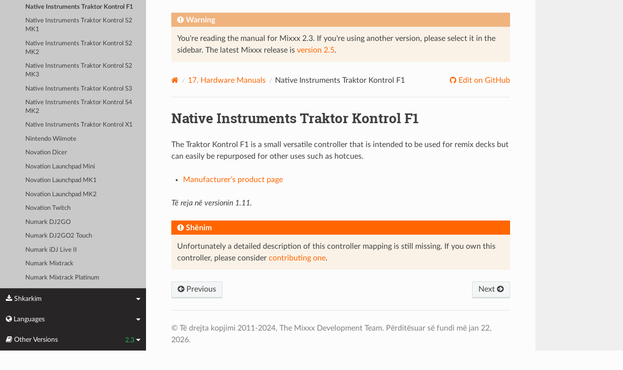

--- FILE ---
content_type: text/html; charset=UTF-8
request_url: https://manual.mixxx.org/2.3/sq/hardware/controllers/native_instruments_traktor_kontrol_f1.html
body_size: 4593
content:


<!DOCTYPE html>
<html class="writer-html5" lang="en">
<head>
  <meta charset="utf-8" /><meta name="generator" content="Docutils 0.19: https://docutils.sourceforge.io/" />

  <meta name="viewport" content="width=device-width, initial-scale=1.0" />
  <title>Native Instruments Traktor Kontrol F1 &mdash; Mixxx User Manual</title>
      <link rel="stylesheet" type="text/css" href="../../_static/pygments.css" />
      <link rel="stylesheet" type="text/css" href="../../_static/css/theme.css" />
      <link rel="stylesheet" type="text/css" href="../../_static/graphviz.css" />
      <link rel="stylesheet" type="text/css" href="../../_static/css/mixxx.css" />
      <link rel="stylesheet" type="text/css" href="../../_static/css/widget-sidebar.css" />

  
    <link rel="shortcut icon" href="../../_static/favicon.ico"/>
      <script src="../../_static/jquery.js"></script>
      <script src="../../_static/_sphinx_javascript_frameworks_compat.js"></script>
      <script data-url_root="../../" id="documentation_options" src="../../_static/documentation_options.js"></script>
      <script src="../../_static/doctools.js"></script>
      <script src="../../_static/sphinx_highlight.js"></script>
      <script src="../../_static/translations.js"></script>
      <script src="../../_static/js/widget-sidebar.js"></script>
    <script src="../../_static/js/theme.js"></script>
    <link rel="index" title="Tregues" href="../../genindex.html" />
    <link rel="search" title="Kērko" href="../../search.html" />
    <link rel="next" title="Native Instruments Traktor Kontrol S2 MK1" href="native_instruments_traktor_kontrol_s2_mk1.html" />
    <link rel="prev" title="MixVibes U-Mix Control (Pro) 2" href="mixvibes_u_mix_control_2.html" /> 
</head>

<body class="wy-body-for-nav"> 
  <div class="wy-grid-for-nav">
    <nav data-toggle="wy-nav-shift" class="wy-nav-side">
      <div class="wy-side-scroll">
        <div class="wy-side-nav-search" >

          
          
          <a class='icon icon-home' href='/2.3/sq/'>
            Mixxx
              <img src="../../_static/mixxx-icon-logo-symbolic.svg" class="logo" alt="Logo"/>
          </a>
<div role="search">
  <form id="rtd-search-form" class="wy-form" action="../../search.html" method="get">
    <input type="text" name="q" placeholder="Search docs" aria-label="Search docs" />
    <input type="hidden" name="check_keywords" value="yes" />
    <input type="hidden" name="area" value="default" />
  </form>
</div>
        </div><div class="wy-menu wy-menu-vertical" data-spy="affix" role="navigation" aria-label="Navigation menu">
              <ul class="current">
<li class="toctree-l1"><a class='reference internal' href='/2.3/sq/chapters/introduction'>1. Introduction to Mixxx</a></li>
<li class="toctree-l1"><a class='reference internal' href='/2.3/sq/chapters/getting_started'>2. Getting Started</a></li>
<li class="toctree-l1"><a class='reference internal' href='/2.3/sq/chapters/user_interface'>3. The Mixxx User Interface</a></li>
<li class="toctree-l1"><a class='reference internal' href='/2.3/sq/chapters/library'>4. The Mixxx Library</a></li>
<li class="toctree-l1"><a class='reference internal' href='/2.3/sq/chapters/hardware'>5. DJ Hardware</a></li>
<li class="toctree-l1"><a class='reference internal' href='/2.3/sq/chapters/example_setups'>6. Example Setups</a></li>
<li class="toctree-l1"><a class='reference internal' href='/2.3/sq/chapters/controlling_mixxx'>7. Controlling Mixxx</a></li>
<li class="toctree-l1"><a class='reference internal' href='/2.3/sq/chapters/vinyl_control'>8. Vinyl Control</a></li>
<li class="toctree-l1"><a class='reference internal' href='/2.3/sq/chapters/microphones'>9. Using Microphones</a></li>
<li class="toctree-l1"><a class='reference internal' href='/2.3/sq/chapters/livebroadcasting'>10. Live Broadcasting - Start your own Internet radio</a></li>
<li class="toctree-l1"><a class='reference internal' href='/2.3/sq/chapters/effects'>11. Efekte</a></li>
<li class="toctree-l1"><a class='reference internal' href='/2.3/sq/chapters/djing_with_mixxx'>12. DJing With Mixxx</a></li>
<li class="toctree-l1"><a class='reference internal' href='/2.3/sq/chapters/preferences'>13. Preferences</a></li>
<li class="toctree-l1"><a class='reference internal' href='/2.3/sq/chapters/advanced_topics'>14. Advanced Topics</a></li>
<li class="toctree-l1"><a class='reference internal' href='/2.3/sq/chapters/getting_involved'>15. Contributing to the Project</a></li>
<li class="toctree-l1"><a class='reference internal' href='/2.3/sq/chapters/appendix'>16. Appendix</a></li>
<li class="toctree-l1 current"><a class='reference internal' href='/2.3/sq/hardware/manuals'>17. Hardware Manuals</a><ul class="current">
<li class="toctree-l2 current"><a class='reference internal' href='/2.3/sq/hardware/manuals#controllers'>17.1. Controllers</a><ul class="current">
<li class="toctree-l3"><a class='reference internal' href='/2.3/sq/hardware/controllers/akai_lpd8'>Akai LPD8</a></li>
<li class="toctree-l3"><a class='reference internal' href='/2.3/sq/hardware/controllers/akai_mpd24'>Akai MPD24</a></li>
<li class="toctree-l3"><a class='reference internal' href='/2.3/sq/hardware/controllers/allen_heath_xone_k2_k1'>Allen &amp; Heath Xone:K2</a></li>
<li class="toctree-l3"><a class='reference internal' href='/2.3/sq/hardware/controllers/american_audio_radius_2000'>American Audio Radius 2000</a></li>
<li class="toctree-l3"><a class='reference internal' href='/2.3/sq/hardware/controllers/american_audio_vms2'>American Audio VMS2</a></li>
<li class="toctree-l3"><a class='reference internal' href='/2.3/sq/hardware/controllers/american_audio_vms4'>American Audio VMS4/4.1</a></li>
<li class="toctree-l3"><a class='reference internal' href='/2.3/sq/hardware/controllers/behringer_bcd2000'>Behringer BCD2000</a></li>
<li class="toctree-l3"><a class='reference internal' href='/2.3/sq/hardware/controllers/behringer_bcd3000'>Behringer BCD3000</a></li>
<li class="toctree-l3"><a class='reference internal' href='/2.3/sq/hardware/controllers/behringer_bcr2000'>Behringer BCR2000</a></li>
<li class="toctree-l3"><a class='reference internal' href='/2.3/sq/hardware/controllers/behringer_cmd_micro'>Behringer CMD Micro</a></li>
<li class="toctree-l3"><a class='reference internal' href='/2.3/sq/hardware/controllers/behringer_cmd_mm_1'>Behringer CMD MM-1</a></li>
<li class="toctree-l3"><a class='reference internal' href='/2.3/sq/hardware/controllers/behringer_cmd_studio_4a'>Behringer CMD STUDIO 4a</a></li>
<li class="toctree-l3"><a class='reference internal' href='/2.3/sq/hardware/controllers/behringer_ddm4000'>Behringer DDM4000</a></li>
<li class="toctree-l3"><a class='reference internal' href='/2.3/sq/hardware/controllers/denon_dn_hs5500'>Denon DN-HS5500</a></li>
<li class="toctree-l3"><a class='reference internal' href='/2.3/sq/hardware/controllers/denon_dn_sc2000'>Denon DN-SC2000</a></li>
<li class="toctree-l3"><a class='reference internal' href='/2.3/sq/hardware/controllers/denon_mc3000'>Denon MC3000</a></li>
<li class="toctree-l3"><a class='reference internal' href='/2.3/sq/hardware/controllers/denon_mc4000'>Denon MC4000</a></li>
<li class="toctree-l3"><a class='reference internal' href='/2.3/sq/hardware/controllers/denon_mc6000mk2'>Denon MC6000MK2</a></li>
<li class="toctree-l3"><a class='reference internal' href='/2.3/sq/hardware/controllers/denon_mc7000'>Denon MC7000</a></li>
<li class="toctree-l3"><a class='reference internal' href='/2.3/sq/hardware/controllers/dj_tech_cdj_101'>DJ Tech CDJ 101</a></li>
<li class="toctree-l3"><a class='reference internal' href='/2.3/sq/hardware/controllers/dj_tech_djm_101'>DJ Tech DJM 101</a></li>
<li class="toctree-l3"><a class='reference internal' href='/2.3/sq/hardware/controllers/dj_tech_imix_reload'>DJ Tech iMix Reload</a></li>
<li class="toctree-l3"><a class='reference internal' href='/2.3/sq/hardware/controllers/dj_tech_kontrol_one'>DJ Tech Kontrol One</a></li>
<li class="toctree-l3"><a class='reference internal' href='/2.3/sq/hardware/controllers/dj_tech_mix_101'>DJ-Tech MIX-101</a></li>
<li class="toctree-l3"><a class='reference internal' href='/2.3/sq/hardware/controllers/dj_tech_mixer_one'>DJ Tech Mixer One</a></li>
<li class="toctree-l3"><a class='reference internal' href='/2.3/sq/hardware/controllers/dj_techtools_midi_figher_classic'>DJ TechTools MIDI Fighter Classic</a></li>
<li class="toctree-l3"><a class='reference internal' href='/2.3/sq/hardware/controllers/dj_techtools_midi_figher_twister'>DJ TechTools MIDI Fighter Twister</a></li>
<li class="toctree-l3"><a class='reference internal' href='/2.3/sq/hardware/controllers/eks_otus'>EKS Otus</a></li>
<li class="toctree-l3"><a class='reference internal' href='/2.3/sq/hardware/controllers/electrix_tweaker'>Electrix Tweaker</a></li>
<li class="toctree-l3"><a class='reference internal' href='/2.3/sq/hardware/controllers/evolution_x_session'>Evolution X-Session</a></li>
<li class="toctree-l3"><a class='reference internal' href='/2.3/sq/hardware/controllers/faderfox_dj2'>FaderFox DJ2</a></li>
<li class="toctree-l3"><a class='reference internal' href='/2.3/sq/hardware/controllers/gemini_cdmp_7000'>Gemini CDMP-7000</a></li>
<li class="toctree-l3"><a class='reference internal' href='/2.3/sq/hardware/controllers/gemini_firstmix'>Gemini FirstMix</a></li>
<li class="toctree-l3"><a class='reference internal' href='/2.3/sq/hardware/controllers/hercules_dj_console_4_mx'>Hercules DJ Console 4-Mx</a></li>
<li class="toctree-l3"><a class='reference internal' href='/2.3/sq/hardware/controllers/hercules_dj_console_mac_edition'>Hercules DJ Console (Mac Edition)</a></li>
<li class="toctree-l3"><a class='reference internal' href='/2.3/sq/hardware/controllers/hercules_dj_console_mk1'>Hercules DJ Console MK1</a></li>
<li class="toctree-l3"><a class='reference internal' href='/2.3/sq/hardware/controllers/hercules_dj_console_mk2'>Hercules DJ Console MK2</a></li>
<li class="toctree-l3"><a class='reference internal' href='/2.3/sq/hardware/controllers/hercules_dj_console_mk4'>Hercules DJ Console MK4</a></li>
<li class="toctree-l3"><a class='reference internal' href='/2.3/sq/hardware/controllers/hercules_dj_console_rmx'>Hercules DJ Console RMX</a></li>
<li class="toctree-l3"><a class='reference internal' href='/2.3/sq/hardware/controllers/hercules_dj_console_rmx2'>Hercules DJ Console RMX2</a></li>
<li class="toctree-l3"><a class='reference internal' href='/2.3/sq/hardware/controllers/hercules_djcontrol_air'>Hercules DJControl AIR</a></li>
<li class="toctree-l3"><a class='reference internal' href='/2.3/sq/hardware/controllers/hercules_djcontrol_compact'>Hercules DJControl Compact</a></li>
<li class="toctree-l3"><a class='reference internal' href='/2.3/sq/hardware/controllers/hercules_djcontrol_inpulse_200'>Hercules DJControl Inpulse 200</a></li>
<li class="toctree-l3"><a class='reference internal' href='/2.3/sq/hardware/controllers/hercules_djcontrol_inpulse_300'>Hercules DJControl Inpulse 300</a></li>
<li class="toctree-l3"><a class='reference internal' href='/2.3/sq/hardware/controllers/hercules_djcontrol_instinct'>Hercules DJControl Instinct (S)</a></li>
<li class="toctree-l3"><a class='reference internal' href='/2.3/sq/hardware/controllers/hercules_djcontrol_jogvision'>Hercules DJControl Jogvision</a></li>
<li class="toctree-l3"><a class='reference internal' href='/2.3/sq/hardware/controllers/hercules_djcontrol_mp3'>Hercules DJControl MP3</a></li>
<li class="toctree-l3"><a class='reference internal' href='/2.3/sq/hardware/controllers/hercules_djcontrol_mp3_e2'>Hercules DJControl MP3 e2 / MP3 LE / Glow</a></li>
<li class="toctree-l3"><a class='reference internal' href='/2.3/sq/hardware/controllers/hercules_djcontrol_starlight'>Hercules DJControl Starlight</a></li>
<li class="toctree-l3"><a class='reference internal' href='/2.3/sq/hardware/controllers/hercules_p32_dj'>Hercules P32 DJ</a></li>
<li class="toctree-l3"><a class='reference internal' href='/2.3/sq/hardware/controllers/ion_discover_dj'>ION Discover DJ</a></li>
<li class="toctree-l3"><a class='reference internal' href='/2.3/sq/hardware/controllers/ion_discover_dj_pro'>ION Discover DJ Pro</a></li>
<li class="toctree-l3"><a class='reference internal' href='/2.3/sq/hardware/controllers/keith_mcmillen_quneo'>Keith McMillen QuNeo</a></li>
<li class="toctree-l3"><a class='reference internal' href='/2.3/sq/hardware/controllers/kontrol_dj_kdj500'>Kontrol DJ KDJ500</a></li>
<li class="toctree-l3"><a class='reference internal' href='/2.3/sq/hardware/controllers/korg_kaoss_dj'>Korg Kaoss DJ controller</a></li>
<li class="toctree-l3"><a class='reference internal' href='/2.3/sq/hardware/controllers/korg_nanokontrol'>Korg nanoKONTROL</a></li>
<li class="toctree-l3"><a class='reference internal' href='/2.3/sq/hardware/controllers/korg_nanokontrol2'>Korg nanoKONTROL2</a></li>
<li class="toctree-l3"><a class='reference internal' href='/2.3/sq/hardware/controllers/korg_nanopad2'>Korg nanoPAD2</a></li>
<li class="toctree-l3"><a class='reference internal' href='/2.3/sq/hardware/controllers/m_audio_x_session_pro'>M-Audio X-Session Pro</a></li>
<li class="toctree-l3"><a class='reference internal' href='/2.3/sq/hardware/controllers/m_audio_xponent'>M-Audio Torq Xponent</a></li>
<li class="toctree-l3"><a class='reference internal' href='/2.3/sq/hardware/controllers/miditech_midicontrol'>Miditech Midicontrol</a></li>
<li class="toctree-l3"><a class='reference internal' href='/2.3/sq/hardware/controllers/mixman_dm2'>Mixman DM2</a></li>
<li class="toctree-l3"><a class='reference internal' href='/2.3/sq/hardware/controllers/mixvibes_u_mix_control_2'>MixVibes U-Mix Control (Pro) 2</a></li>
<li class="toctree-l3 current"><a class="current reference internal" href="#">Native Instruments Traktor Kontrol F1</a></li>
<li class="toctree-l3"><a class='reference internal' href='/2.3/sq/hardware/controllers/native_instruments_traktor_kontrol_s2_mk1'>Native Instruments Traktor Kontrol S2 MK1</a></li>
<li class="toctree-l3"><a class='reference internal' href='/2.3/sq/hardware/controllers/native_instruments_traktor_kontrol_s2_mk2'>Native Instruments Traktor Kontrol S2 MK2</a></li>
<li class="toctree-l3"><a class='reference internal' href='/2.3/sq/hardware/controllers/native_instruments_traktor_kontrol_s2_mk3'>Native Instruments Traktor Kontrol S2 MK3</a></li>
<li class="toctree-l3"><a class='reference internal' href='/2.3/sq/hardware/controllers/native_instruments_traktor_kontrol_s3'>Native Instruments Traktor Kontrol S3</a></li>
<li class="toctree-l3"><a class='reference internal' href='/2.3/sq/hardware/controllers/native_instruments_traktor_kontrol_s4_mk2'>Native Instruments Traktor Kontrol S4 MK2</a></li>
<li class="toctree-l3"><a class='reference internal' href='/2.3/sq/hardware/controllers/native_instruments_traktor_kontrol_x1'>Native Instruments Traktor Kontrol X1</a></li>
<li class="toctree-l3"><a class='reference internal' href='/2.3/sq/hardware/controllers/nintendo_wiimote'>Nintendo Wiimote</a></li>
<li class="toctree-l3"><a class='reference internal' href='/2.3/sq/hardware/controllers/novation_dicer'>Novation Dicer</a></li>
<li class="toctree-l3"><a class='reference internal' href='/2.3/sq/hardware/controllers/novation_launchpad_mini'>Novation Launchpad Mini</a></li>
<li class="toctree-l3"><a class='reference internal' href='/2.3/sq/hardware/controllers/novation_launchpad_mk1'>Novation Launchpad MK1</a></li>
<li class="toctree-l3"><a class='reference internal' href='/2.3/sq/hardware/controllers/novation_launchpad_mk2'>Novation Launchpad MK2</a></li>
<li class="toctree-l3"><a class='reference internal' href='/2.3/sq/hardware/controllers/novation_twitch'>Novation Twitch</a></li>
<li class="toctree-l3"><a class='reference internal' href='/2.3/sq/hardware/controllers/numark_dj2go'>Numark DJ2GO</a></li>
<li class="toctree-l3"><a class='reference internal' href='/2.3/sq/hardware/controllers/numark_dj2go2_touch'>Numark DJ2GO2 Touch</a></li>
<li class="toctree-l3"><a class='reference internal' href='/2.3/sq/hardware/controllers/numark_idj_live_ii'>Numark iDJ Live II</a></li>
<li class="toctree-l3"><a class='reference internal' href='/2.3/sq/hardware/controllers/numark_mixtrack'>Numark Mixtrack</a></li>
<li class="toctree-l3"><a class='reference internal' href='/2.3/sq/hardware/controllers/numark_mixtrack_platinum'>Numark Mixtrack Platinum</a></li>
<li class="toctree-l3"><a class='reference internal' href='/2.3/sq/hardware/controllers/numark_mixtrack_pro'>Numark Mixtrack Pro</a></li>
<li class="toctree-l3"><a class='reference internal' href='/2.3/sq/hardware/controllers/numark_mixtrack_pro_3'>Numark Mixtrack (Pro) 3</a></li>
<li class="toctree-l3"><a class='reference internal' href='/2.3/sq/hardware/controllers/numark_mixtrack_pro_fx'>Numark Mixtrack Pro FX</a></li>
<li class="toctree-l3"><a class='reference internal' href='/2.3/sq/hardware/controllers/numark_mixtrack_pro_ii'>Numark Mixtrack Pro II</a></li>
<li class="toctree-l3"><a class='reference internal' href='/2.3/sq/hardware/controllers/numark_n4'>Numark N4</a></li>
<li class="toctree-l3"><a class='reference internal' href='/2.3/sq/hardware/controllers/numark_ns7'>Numark NS7</a></li>
<li class="toctree-l3"><a class='reference internal' href='/2.3/sq/hardware/controllers/numark_omni_control'>Numark Omni Control</a></li>
<li class="toctree-l3"><a class='reference internal' href='/2.3/sq/hardware/controllers/numark_party_mix'>Numark Party Mix</a></li>
<li class="toctree-l3"><a class='reference internal' href='/2.3/sq/hardware/controllers/numark_total_control'>Numark Total Control</a></li>
<li class="toctree-l3"><a class='reference internal' href='/2.3/sq/hardware/controllers/numark_v7'>Numark V7</a></li>
<li class="toctree-l3"><a class='reference internal' href='/2.3/sq/hardware/controllers/pioneer_cdj_2000'>Pioneer CDJ-2000</a></li>
<li class="toctree-l3"><a class='reference internal' href='/2.3/sq/hardware/controllers/pioneer_cdj_350'>Pioneer CDJ-350</a></li>
<li class="toctree-l3"><a class='reference internal' href='/2.3/sq/hardware/controllers/pioneer_cdj_850'>Pioneer CDJ-850</a></li>
<li class="toctree-l3"><a class='reference internal' href='/2.3/sq/hardware/controllers/pioneer_ddj_200'>Pioneer DDJ-200</a></li>
<li class="toctree-l3"><a class='reference internal' href='/2.3/sq/hardware/controllers/pioneer_ddj_400'>Pioneer DDJ-400</a></li>
<li class="toctree-l3"><a class='reference internal' href='/2.3/sq/hardware/controllers/pioneer_ddj_sb'>Pioneer DDJ-SB</a></li>
<li class="toctree-l3"><a class='reference internal' href='/2.3/sq/hardware/controllers/pioneer_ddj_sb2'>Pioneer DDJ-SB2</a></li>
<li class="toctree-l3"><a class='reference internal' href='/2.3/sq/hardware/controllers/pioneer_ddj_sb3'>Pioneer DDJ-SB3</a></li>
<li class="toctree-l3"><a class='reference internal' href='/2.3/sq/hardware/controllers/pioneer_ddj_sx'>Pioneer DDJ-SX</a></li>
<li class="toctree-l3"><a class='reference internal' href='/2.3/sq/hardware/controllers/reloop_beatmix_2'>Reloop Beatmix 2</a></li>
<li class="toctree-l3"><a class='reference internal' href='/2.3/sq/hardware/controllers/reloop_beatmix_4'>Reloop Beatmix 4</a></li>
<li class="toctree-l3"><a class='reference internal' href='/2.3/sq/hardware/controllers/reloop_beatpad'>Reloop Beatpad</a></li>
<li class="toctree-l3"><a class='reference internal' href='/2.3/sq/hardware/controllers/reloop_digital_jockey_2_controller_edition'>Reloop Digital Jockey 2 Controller Edition</a></li>
<li class="toctree-l3"><a class='reference internal' href='/2.3/sq/hardware/controllers/reloop_digital_jockey_2_master_edition'>Reloop Digital Jockey 2 Master Edition</a></li>
<li class="toctree-l3"><a class='reference internal' href='/2.3/sq/hardware/controllers/reloop_jockey_3_master_edition'>Reloop Jockey 3 Master Edition</a></li>
<li class="toctree-l3"><a class='reference internal' href='/2.3/sq/hardware/controllers/reloop_terminal_mix_series'>Reloop Terminal Mix 2/4</a></li>
<li class="toctree-l3"><a class='reference internal' href='/2.3/sq/hardware/controllers/roland_dj_505'>Roland DJ-505</a></li>
<li class="toctree-l3"><a class='reference internal' href='/2.3/sq/hardware/controllers/sony_sixxaxis'>Sony Sixxaxis</a></li>
<li class="toctree-l3"><a class='reference internal' href='/2.3/sq/hardware/controllers/soundless_studio_joymidi'>Soundless Studio joyMIDI</a></li>
<li class="toctree-l3"><a class='reference internal' href='/2.3/sq/hardware/controllers/stanton_djc_4'>Stanton DJC.4</a></li>
<li class="toctree-l3"><a class='reference internal' href='/2.3/sq/hardware/controllers/stanton_scs1d'>Stanton SCS.1d</a></li>
<li class="toctree-l3"><a class='reference internal' href='/2.3/sq/hardware/controllers/stanton_scs1m'>Stanton SCS.1m</a></li>
<li class="toctree-l3"><a class='reference internal' href='/2.3/sq/hardware/controllers/stanton_scs3d'>Stanton SCS.3d “DaScratch”</a></li>
<li class="toctree-l3"><a class='reference internal' href='/2.3/sq/hardware/controllers/stanton_scs3m'>Stanton SCS.3m “DaMix”</a></li>
<li class="toctree-l3"><a class='reference internal' href='/2.3/sq/hardware/controllers/tascam_us_428'>Tascam US-428</a></li>
<li class="toctree-l3"><a class='reference internal' href='/2.3/sq/hardware/controllers/trakprodj'>TrakProDJ</a></li>
<li class="toctree-l3"><a class='reference internal' href='/2.3/sq/hardware/controllers/vestax_sphin'>Vestax Spin</a></li>
<li class="toctree-l3"><a class='reference internal' href='/2.3/sq/hardware/controllers/vestax_typhoon'>Vestax Typhoon</a></li>
<li class="toctree-l3"><a class='reference internal' href='/2.3/sq/hardware/controllers/vestax_vci_100_mixvibes_3dex_edition'>Vestax VCI-1000 (MixVibes 3DEX Edition)</a></li>
<li class="toctree-l3"><a class='reference internal' href='/2.3/sq/hardware/controllers/vestax_vci_100mki'>Vestax VCI-100 MKI</a></li>
<li class="toctree-l3"><a class='reference internal' href='/2.3/sq/hardware/controllers/vestax_vci_100mkii'>Vestax VCI-100 MKII</a></li>
<li class="toctree-l3"><a class='reference internal' href='/2.3/sq/hardware/controllers/vestax_vci_300'>Vestax VCI-300</a></li>
<li class="toctree-l3"><a class='reference internal' href='/2.3/sq/hardware/controllers/vestax_vci_400'>Vestax VCI-400</a></li>
</ul>
</li>
</ul>
</li>
<li class="toctree-l1"><a class='reference internal' href='/2.3/sq/glossary'>18. Glossary of Terms</a></li>
</ul>

        </div>
      </div>
    </nav>

    <section data-toggle="wy-nav-shift" class="wy-nav-content-wrap"><nav class="wy-nav-top" aria-label="Mobile navigation menu" >
          <i data-toggle="wy-nav-top" class="fa fa-bars"></i>
          <a href='/2.3/sq/'>Mixxx</a>
      </nav>

      <div class="wy-nav-content">

<div class="rst-content">
  <div class="admonition warning">
    <p class="admonition-title">Warning</p>
    <p>
      
      You're reading the manual for Mixxx 2.3.
      If you're using another version, please select it in the sidebar.
      The latest Mixxx release is <a href='/2.5/sq/hardware/controllers/native_instruments_traktor_kontrol_f1'>version 2.5</a>.
      
    </p>
  </div>
</div>


        <div class="rst-content">
          <div role="navigation" aria-label="Page navigation">
  <ul class="wy-breadcrumbs">
      <li><a aria-label='Home' class='icon icon-home' href='/2.3/sq/'></a></li>
          <li class="breadcrumb-item"><a href='/2.3/sq/hardware/manuals'><span class="section-number">17. </span>Hardware Manuals</a></li>
      <li class="breadcrumb-item active">Native Instruments Traktor Kontrol F1</li>
      <li class="wy-breadcrumbs-aside">
              <a href="https://github.com/mixxxdj/manual/blob/main/source/hardware/controllers/native_instruments_traktor_kontrol_f1.rst" class="fa fa-github"> Edit on GitHub</a>
      </li>
  </ul>
  <hr/>
</div>
          <div role="main" class="document" itemscope="itemscope" itemtype="http://schema.org/Article">
           <div itemprop="articleBody">
             
  <section id="native-instruments-traktor-kontrol-f1">
<h1>Native Instruments Traktor Kontrol F1<a class="headerlink" href="#native-instruments-traktor-kontrol-f1" title="Permalidhje për te kjo krye"></a></h1>
<p>The Traktor Kontrol F1 is a small versatile controller that is intended to be used for remix decks but can easily be repurposed for other uses such as hotcues.</p>
<ul class="simple">
<li><p><a class="reference external" href="https://www.native-instruments.com/de/products/traktor/dj-controllers/traktor-kontrol-f1/">Manufacturer’s product page</a></p></li>
</ul>
<div class="versionadded">
<p><span class="versionmodified added">Të reja në versionin 1.11.</span></p>
</div>
<div class="admonition note">
<p class="admonition-title">Shënim</p>
<p>Unfortunately a detailed description of this controller mapping is still missing.
If you own this controller, please consider
<a class="reference external" href="https://github.com/mixxxdj/mixxx/wiki/Contributing-Mappings#user-content-documenting-the-mapping">contributing one</a>.</p>
</div>
</section>


           </div>
          </div>
          <footer><div class="rst-footer-buttons" role="navigation" aria-label="Footer">
        <a accesskey='p' class='btn btn-neutral float-left' href='/2.3/sq/hardware/controllers/mixvibes_u_mix_control_2' rel='prev' title='MixVibes U-Mix Control (Pro) 2'><span class="fa fa-arrow-circle-left" aria-hidden="true"></span> Previous</a>
        <a accesskey='n' class='btn btn-neutral float-right' href='/2.3/sq/hardware/controllers/native_instruments_traktor_kontrol_s2_mk1' rel='next' title='Native Instruments Traktor Kontrol S2 MK1'>Next <span class="fa fa-arrow-circle-right" aria-hidden="true"></span></a>
    </div>

  <hr/>

  <div role="contentinfo">
    <p>&#169; Të drejta kopjimi 2011-2024, The Mixxx Development Team.
      <span class="lastupdated">Përditësuar së fundi më jan 22, 2026.
      </span></p>
  </div>

  Built with <a href="https://www.sphinx-doc.org/">Sphinx</a> using a
    <a href="https://github.com/readthedocs/sphinx_rtd_theme">theme</a>
    provided by <a href="https://readthedocs.org">Read the Docs</a>.
  
This site is powered by <a href="https://www.netlify.com/">Netlify</a>.


</footer>
        </div>

      </div>
    </section>
  </div>
  
<div class="rst-widget-sidebar shift-up" aria-label="sidebar">
<span class="rst-widget-header">
  <span class="fa fa-download rst-widget-header-left"> Shkarkim</span>
  <span class="fa fa-caret-down"></span>
</span>
<div class="rst-widget-body">
  <dl>
    <dt>Offline versions of this manual</dt>
    <dd>
      <a href="https://downloads.mixxx.org/manual/2.3/mixxx-manual-2.3-en.pdf">
        <span class="fa fa-file-pdf-o"></span> PDF
      </a>
    </dd>
  </dl>
</div><span class="rst-widget-header">
  <span class="fa fa-globe rst-widget-header-left"> Languages</span>
  
  <span class="fa fa-caret-down"></span>
</span>
<div class="rst-widget-body">
  <dl>
    <dt>Read this page in another language</dt>
      <dd>
        <a href='/2.3/id/hardware/controllers/native_instruments_traktor_kontrol_f1'>
         Bahasa Indonesia
        </a>
      </dd>
      <dd>
        <a href='/2.3/ca/hardware/controllers/native_instruments_traktor_kontrol_f1'>
         Català
        </a>
      </dd>
      <dd>
        <a href='/2.3/de/hardware/controllers/native_instruments_traktor_kontrol_f1'>
         Deutsch
        </a>
      </dd>
      <dd>
        <a href='/2.3/en/hardware/controllers/native_instruments_traktor_kontrol_f1'>
         English
        </a>
      </dd>
      <dd>
        <a href='/2.3/en_gb/hardware/controllers/native_instruments_traktor_kontrol_f1'>
         English (UK)
        </a>
      </dd>
      <dd>
        <a href='/2.3/es/hardware/controllers/native_instruments_traktor_kontrol_f1'>
         Español
        </a>
      </dd>
      <dd>
        <a href='/2.3/fr/hardware/controllers/native_instruments_traktor_kontrol_f1'>
         Français
        </a>
      </dd>
      <dd>
        <a href='/2.3/gl/hardware/controllers/native_instruments_traktor_kontrol_f1'>
         Galego
        </a>
      </dd>
      <dd>
        <a href='/2.3/it/hardware/controllers/native_instruments_traktor_kontrol_f1'>
         Italiano
        </a>
      </dd>
      <dd>
        <a href='/2.3/nl/hardware/controllers/native_instruments_traktor_kontrol_f1'>
         Nederlands
        </a>
      </dd>
      <dd>
        <a href='/2.3/pl/hardware/controllers/native_instruments_traktor_kontrol_f1'>
         Polszczyzna
        </a>
      </dd>
      <dd>
        <a href='/2.3/pt/hardware/controllers/native_instruments_traktor_kontrol_f1'>
         Português
        </a>
      </dd>
      <dd>
        <a href='/2.3/pt_br/hardware/controllers/native_instruments_traktor_kontrol_f1'>
         Português (Brasil)
        </a>
      </dd>
      <dd>
        <a href='/2.3/ro/hardware/controllers/native_instruments_traktor_kontrol_f1'>
         Română
        </a>
      </dd>
      <dd>
        <a href='/2.3/sq/hardware/controllers/native_instruments_traktor_kontrol_f1'>
         Shqip
        </a>
      </dd>
      <dd>
        <a href='/2.3/sl/hardware/controllers/native_instruments_traktor_kontrol_f1'>
         Slovenščina
        </a>
      </dd>
      <dd>
        <a href='/2.3/fi/hardware/controllers/native_instruments_traktor_kontrol_f1'>
         Suomi
        </a>
      </dd>
      <dd>
        <a href='/2.3/tr/hardware/controllers/native_instruments_traktor_kontrol_f1'>
         Türkçe
        </a>
      </dd>
      <dd>
        <a href='/2.3/cs/hardware/controllers/native_instruments_traktor_kontrol_f1'>
         Čeština
        </a>
      </dd>
      <dd>
        <a href='/2.3/ru/hardware/controllers/native_instruments_traktor_kontrol_f1'>
         Русский
        </a>
      </dd>
      <dd>
        <a href='/2.3/sr/hardware/controllers/native_instruments_traktor_kontrol_f1'>
         Српски Језик
        </a>
      </dd>
      <dd>
        <a href='/2.3/zh_cn/hardware/controllers/native_instruments_traktor_kontrol_f1'>
         中文 (中国)
        </a>
      </dd>
      <dd>
        <a href='/2.3/zh_tw/hardware/controllers/native_instruments_traktor_kontrol_f1'>
         中文 (臺灣)
        </a>
      </dd>
      <dd>
        <a href='/2.3/ja/hardware/controllers/native_instruments_traktor_kontrol_f1'>
         日本語
        </a>
      </dd>
  </dl>
</div>

<span class="rst-widget-header">
    <span class="fa fa-book rst-widget-header-left"> Other Versions</span>
    2.3
    <span class="fa fa-caret-down"></span>
</span>
<div class="rst-widget-body">
    <dl>
        <dt>Development Versions</dt>
        <dd>
          <a href='/2.7/sq/hardware/controllers/native_instruments_traktor_kontrol_f1'>2.7</a>
        </dd>
        <dd>
          <a href='/2.6/sq/hardware/controllers/native_instruments_traktor_kontrol_f1'>2.6</a>
        </dd>
    </dl>
    <dl>
        <dt>Releases</dt>
        <dd>
          <a href='/2.5/sq/hardware/controllers/native_instruments_traktor_kontrol_f1'>2.5</a>
        </dd>
        <dd>
          <a href='/2.4/sq/hardware/controllers/native_instruments_traktor_kontrol_f1'>2.4</a>
        </dd>
        <dd>
          <strong>2.3</strong>
        </dd>
        <dd>
          <a href='/2.2/sq/'>2.2</a>
        </dd>
        <dd>
          <a href='/2.1/sq/'>2.1</a>
        </dd>
        <dd>
          <a href='/2.0/sq/'>2.0</a>
        </dd>
        <dd>
          <a href='/1.11/sq/'>1.11</a>
        </dd>
    </dl>
</div>

</div><script>
      jQuery(function () {
          SphinxRtdTheme.Navigation.enable(true);
      });
  </script> 

</body>
</html>